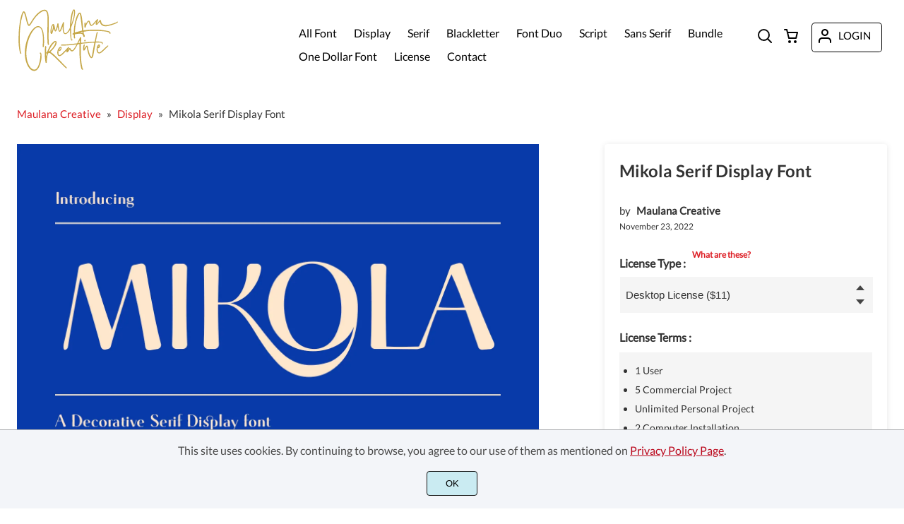

--- FILE ---
content_type: text/html; charset=UTF-8
request_url: https://maulanacreative.net/wp-content/themes/wptypeface/9option/g9endpoint.php
body_size: -390
content:
{"format":"woff","cmap":"","urlfont":"https:\/\/maulanacreative.net\/wp-content\/themes\/wptypeface\/ftmp\/79aa727a-d000-485a-bce3-13a4332ea909.woff","fontpath":"\/home\/maulanac\/public_html\/wp-content\/themes\/wptypeface\/ftmp\/79aa727a-d000-485a-bce3-13a4332ea909.woff"}

--- FILE ---
content_type: text/html; charset=utf-8
request_url: https://www.google.com/recaptcha/api2/aframe
body_size: 268
content:
<!DOCTYPE HTML><html><head><meta http-equiv="content-type" content="text/html; charset=UTF-8"></head><body><script nonce="uMgzyCZV232Z7BsTWrcAqg">/** Anti-fraud and anti-abuse applications only. See google.com/recaptcha */ try{var clients={'sodar':'https://pagead2.googlesyndication.com/pagead/sodar?'};window.addEventListener("message",function(a){try{if(a.source===window.parent){var b=JSON.parse(a.data);var c=clients[b['id']];if(c){var d=document.createElement('img');d.src=c+b['params']+'&rc='+(localStorage.getItem("rc::a")?sessionStorage.getItem("rc::b"):"");window.document.body.appendChild(d);sessionStorage.setItem("rc::e",parseInt(sessionStorage.getItem("rc::e")||0)+1);localStorage.setItem("rc::h",'1768370455017');}}}catch(b){}});window.parent.postMessage("_grecaptcha_ready", "*");}catch(b){}</script></body></html>

--- FILE ---
content_type: image/svg+xml
request_url: https://maulanacreative.net/wp-content/uploads/2024/11/Maulana-Creative.svg
body_size: 1857
content:
<?xml version="1.0" encoding="UTF-8"?> <svg xmlns="http://www.w3.org/2000/svg" xmlns:xlink="http://www.w3.org/1999/xlink" version="1.1" id="Layer_1" x="0px" y="0px" viewBox="0 0 144 90" style="enable-background:new 0 0 144 90;" xml:space="preserve"> <style type="text/css"> .st0{fill:#C6A84A;} </style> <path class="st0" d="M88.6,50.4c-2.2,0.3-2.4,0.2-2.8,0.8c-3,5.1-4.1,7.8-6.6,9.2c-2.5,1.3-3.6-1-4.6-2.3c-1,1.6-1.2,2.3-2.8,3.8 c-0.7,0.6-1.9,0.2-1.7-0.9c0.3-2,0.7-2.1-1.2,0c-1.6,1.7-4.8,5.2-7.1,6.1c-3.9,1.6-5.3-2.4-4.5-6.5c0.4-2.2,2.1-6.3,4.4-6.3 c2.4,0,1.5,3.6-0.2,5.4c-0.8,0.9-1.6,0.7-2.4-0.4c-0.3,0.9-0.3,1.5-0.4,2.1c-0.2,2.2,0,5.1,2.1,4.4c2.4-0.8,3.7-2.5,10.8-10 c0.3-0.3,1.1-1.5,2-1.1c1.1,0.5-1.5,3.5-1.7,5.2c0,0,2-3.4,2.1-3.5c0.5-0.6,1.3-0.6,1.7,0.1c0.7,1.1,1.5,4,3.6,2.1 c2-1.9,2.9-3.8,5.3-7.7C65.7,53.3,66,52,63.2,52.6c-1.1,0.3-1.3-1.3-0.3-1.4c1.3-0.2,6.2-0.2,9.6-0.4c3.4-0.3,9.5-1.1,12.3-1.4 c0.8-0.1,0.4,0.1,4.3-7.9c0.8-1.6,1.9-0.8,1.9,0.1c0,2-0.2,5.5-0.2,6.7c0,0.9,1-0.3,18.7-1.3c0.8,0,0.4,0.6,3.1-12 c0.7-3.1,2.8-0.7,1.5,0.4c-0.3,0.3-0.2-0.2-2.4,11.2c-0.1,0.5,0.4,0.1,3.3,0.2c4.6,0.3,4.9,0.5,5.6,0.9c1.8,0.9,0.9,3.2,0,2.9 c-1-0.4,0.5-1.6-0.9-1.9c-2.5-0.6-0.9-0.4-7.8-0.5c-0.7,0-0.4-0.1-1.8,7.3l-2,11.3c-0.6,2.7-2.2,4.5-4.1,2.8 c-3.4-3.2-4.8-13.8-5.3-15.2L96,58.9c-0.8,1.3-1.9,0.9-2.2-0.4c-0.6-2.4,0.4-8.9,2.1-7.3c0.5,0.5-0.7,2.2-0.5,5.9 c1.6-2.6,2-3.2,2.5-3.9c0.8-1,1.9-0.8,2.3,0.4c1,3.5,1.5,10.6,5.1,15.1c0.9-0.1,0.7-1.3,4.3-20.3c-0.4,0-0.9,0-1.3,0 c-19.1,1.6-17.7,1.5-17.7,2.2c-0.1,5.3-0.9,22.1,2.2,34c0.1,0.3,0.4,0.6,0.6,0.8c0.8,0.7,0.1,1.6-0.7,1.4s-1.3-0.9-1.5-1.6 C87.4,71.6,88.6,50.4,88.6,50.4L88.6,50.4z M89,45.5c0-1,0.4-1.1-2,3.6c0.6-0.1,1.2-0.1,1.8-0.2C88.8,48.8,88.9,46.6,89,45.5 L89,45.5z M60.4,59.2c0.7-1,1.6-2.4,1.3-3.7C60.5,56.3,60.1,57.8,60.4,59.2z M9.7,5.7C8.9,6.6,8.5,7.6,8.2,8.6l-2.2,9 c-3.6,18.9-1.9,42,0.1,45.5c0.6,1-0.8,1.6-1.3,0.8c-1-1.6-2.6-10.8-2.5-18.4c0-8,0.2-16.6,1.7-25.6c1-5.9,3.7-19.8,7.1-15 c2.2,3,3,11.9,5.5,17.5c1.3,2.9,6.4-12.8,17.5-19.1C46.6-3.4,45,12.2,45,26.1c0,1.1-0.5,21.3,0.3,24.4c0.3,1.4-1.7,1.9-1.9-1 C41.3,19.1,48.7-5.7,32.3,6.6c-6.5,5-9.5,11.1-12.9,16.2C14.1,31,13,11.1,9.7,5.7z M77.9,43.6c0.3,0.2,0.8,0.5,0.8,0.7 c0,0.3-0.3,0.8-0.6,1c-2.6,1.9-2.7-10.1-2.9-14.3c0-1.1,0-0.5-1.8,1.9c-3.4,4.6-6.6,4.2-7.7,1.3c-1.1-2.8-0.9-5.5-0.9-8.8 c-0.7,1.9-1.9,4.6-2.4,5.8c-1,2.2-2.5,2.1-3,1c-1.2-2.3-1.4-5.3-1.6-6.3c-0.6,1.9-1.2,4.3-2.2,6c-0.6,0.9-1.6,0.9-2.1,0 c-0.5-1-0.8-2.1-1.1-3.2c-0.1-0.3,0-0.8-0.3,0.1c-2,6.3-1.8,6.2-2.5,6.9c-0.8,0.9-2,0.1-2.1-1.7c-0.4-7.6,3.2-13.8,4.5-11.6 c1,0.3,0.7-0.2,2.2,7c0.1,0.4,0.4,1.5,0.4,1.6c2.8-6.7,2-10.1,3.5-10.1c1.3,0.1,0.2,1,1.9,9.7c0.1,0.3,0.3,0.6,0.5,1 c1.5-2.6-0.4,1.4,4.6-11.6c0.4-1.1,1.6-0.9,1.6,0.4c-0.2,3.7-1,7.7-0.2,11.8c1.2,6.3,5.9,1,8.4-4.9c0.1-0.1,0.4-19,4.6-25.3 c0.8-1.2,2.3-0.7,2.5,0.5c1.7,9.7-5.4,23-5.4,25.2c0.3,14.5,0.4,12.3,0.8,16.3L77.9,43.6L77.9,43.6z M77,21.8 c-0.1,1.2-0.2,1.2,0.6-1c2-5.6,3.9-12.1,3.2-18.2C78.1,7.2,77.3,18.4,77,21.8z M51.1,23.3c-1.7,3.3-2.5,6.8-2.1,10.4 C50.3,30.4,51.4,27,51.1,23.3z M38.5,47.4c-0.5,6.7-0.3,7.5-1.3,7.4c-0.7,0-0.9-0.7-0.8-1.4c4-50.4-23.9-20.5-23.1,11.5 c0.4,16.4,10,26.6,15.3,19.3c3.1-4.2,4.5-13.4,4.6-18.4c0-1.8,0-1.9-0.6-2c-0.5,0-0.5-0.7-0.2-1c0.5-0.5,1.5-0.4,1.8,0.3 c0.9,2.1,0.6,7.3,0.1,10.1c-0.8,4.9-2.8,10.5-5.3,13.1C21.4,94,9.3,80.1,11.4,57.8C13.2,38,25.8,19.7,33.6,26.3 C38.4,30.3,38.1,40.5,38.5,47.4z M94.1,31c11.8-1.6,23-1.6,35.2,1c1.8,0.4,3.7,1.7,3.2,3.4c-0.3,0.9-1.5,0.6-1.3-0.2 c0.6-3.5-21.4-3.6-25.1-3.5c-5.4,0.1-8.2,0.7-11.8,1.3c0.5,3.4,0.4,3.2,0.9,3.7c0.9,1.1,1.3,3.3,0,3.6c-1.2,0.3-1.2-1.2-1.9-3 c-0.6-1.5-3.8-1.8-5.3-1.6c-1.8,0.2-3.7,0.5-5.5,0.8c-0.4,0.1-0.5,0.2-0.5,0.6c0.2,3.8,0.1,3.8,0.3,4.2c0.6,1.2-1.2,1.6-1.5,0.6 c-0.5-2-0.4-3.7-0.4-4.8c-0.8,0-1.4,0.1-1.7-0.6c-0.3-0.8,0.4-1.3,1.2-1.6c1.3-0.4-0.2-3.3,1.9-13.8c0.8-4,2.5-11.1,5.2-14.2 c1.3-1.6,3-1.4,3.7,0.5C92.5,11.5,93.4,27.2,94.1,31L94.1,31z M92.3,31.3c-2.1-17.8-2.2-20.4-3.5-24.1c-0.5,0.5-0.8,1-1.1,1.5 c-4.1,8.1-5.3,16.1-5.7,25.2C82.1,33.8,92.3,31.3,92.3,31.3z M92.9,34.8l-0.3-1.6L89.3,34L92.9,34.8z M41.2,68.1 c0.9-3.8,1-3.9,0.7-4.2c-1.3-1.1,0.2-2.2,0.6-2.3c0.9-0.2,3.2-10.4,10.3-15.2c1.6-1.1,3.1-0.4,3.4,1.5c0.5,4.1-5.8,10.8-8.9,13.6 c4.3,2.7,3.9,2.3,22.9,21.9c0.1,0.1,0.3,0.3,0.3,0.5c0.6,3.8-4.7-3.4-18-15.9c-0.9-0.8-4.5-4-5.5-4.6c-1.2-0.7-1.8-0.7-2.9,0.3 c-0.1,0.1-0.2,0.3-0.3,0.5c-1.5,5-1.4,8.7-1.6,12c-0.1,1.3-1.5,1.3-1.7,0.2c-1.7-9.1-0.9-19.1-0.7-22.5c0-0.4,0.2-0.7,0.7-0.7 c0.8,0,0.9,0.6,0.9,2.1C41,69.3,41,65.6,41.2,68.1L41.2,68.1z M44.8,61.2c3-1.7,8.1-7.2,9.6-12.2c0.1-0.4,0.2-1.2,0.1-1.7 c-0.5,0.1-0.9,0.5-1.2,0.7C49.2,51.5,45.9,57.8,44.8,61.2L44.8,61.2z M97.2,22.8c0.7-1.8,1.9-3.8,3-4.9c1.2-1.1,2.6-0.7,3.1,0.8 c2.1,6.1,1.6,6.1,7.6-0.5c1.3-1.4,1.9-2.5,2.8-3c0.6-0.3,1.3,0.1,1.2,0.8c-0.1,0.7-0.4,1.4-0.6,2.1c-1.6,4.7-1.6,4.3,1.1,0.8 c0.9-1.2,2.5-4.3,3.4-1.8c0.7,1.9,0.6,5.8,6.1,6.3c3.8,0.3,8.6-1.1,14.5-3.3c0.9-0.3,1.8-0.6,2.4-1.4c0.6-0.7,5.8,1.3-12.3,6 c-5.6,1.4-10.8,0.1-12-5.5c0-0.2-0.1-0.5-0.2-0.8c-2.9,3.7-3.5,5.1-5,4.7c-1.3-0.3-0.8-2.8,0-4.6c-2.4,2.9-3.7,4.6-5.4,5.6 c-3.5,2-3.9-1.6-5.5-5.6c-3.2,3.2-3.7,7.4-4.2,8.3c-0.6,1-1.7,0.2-1.7-1c0-4.9-0.1-5.9,0.9-6C97.5,20,97.3,20.9,97.2,22.8L97.2,22.8 z M114.5,55.7c-0.6,3.1,0.1,7.4,2.6,6.4c2.7-1.1,8.4-7.4,11.2-9.6c0.6-0.5,1.4,0.4,0.8,1c-5.1,4.8-6.4,6.7-9.8,9.1 c-2.2,1.7-5,1.5-6-1.5c-1.1-2.7-0.3-6.5,0.9-8.8c0.6-0.9,1.3-1.5,2.2-1.4c1.3,0.1,2,2.6,0,4.8C115.9,56.2,114.9,56.5,114.5,55.7 L114.5,55.7z M115.4,54.4c0.6-0.6,1-1.3,0.7-2.1C115.4,52.8,115.4,53.7,115.4,54.4z M96.1,46.7c-0.6-0.1-1-0.6-0.9-1.3 c0.2-0.7,0.7-1.1,1.4-1c0.5,0.1,0.8,0.6,0.7,1.2C97.2,46.4,96.7,46.8,96.1,46.7L96.1,46.7z"></path> </svg> 